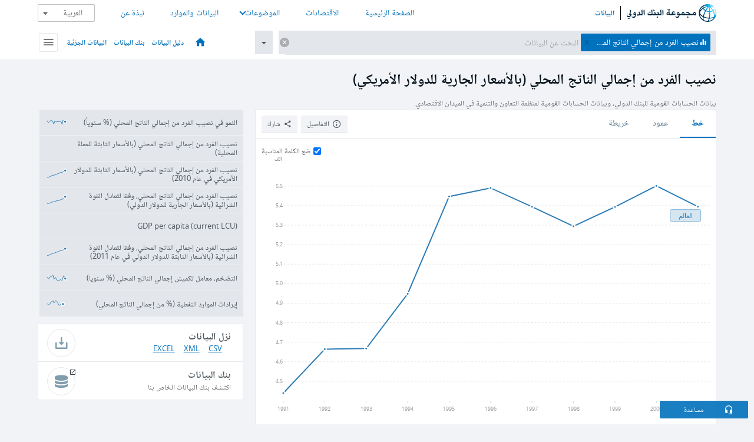

--- FILE ---
content_type: image/svg+xml
request_url: https://data.albankaldawli.org/media/social/linkedin.svg
body_size: 288
content:
<svg width="24" height="24" viewBox="0 0 24 24" fill="none" xmlns="http://www.w3.org/2000/svg">
<path fill-rule="evenodd" clip-rule="evenodd" d="M6.65039 6C5.65272 6 5 6.65489 5 7.51533C5 8.35749 5.6338 9.0313 6.61211 9.0313H6.63104C7.64829 9.0313 8.28078 8.35749 8.28078 7.51533C8.26142 6.65489 7.64828 6 6.65039 6ZM18.6042 13.9697V19H15.6878V14.3068C15.6878 13.1284 15.2667 12.3236 14.2107 12.3236C13.4049 12.3236 12.9262 12.8654 12.7147 13.39C12.638 13.5775 12.6182 13.8378 12.6182 14.1008V18.9998H9.70149C9.70149 18.9998 9.74064 11.051 9.70149 10.2282H12.6184V11.4712C12.6156 11.4758 12.6124 11.4803 12.6091 11.4848L12.6091 11.4848C12.6054 11.4899 12.6018 11.495 12.599 11.4999H12.6184V11.4712C13.006 10.8748 13.6972 10.0222 15.2469 10.0222C17.1657 10.0222 18.6042 11.2759 18.6042 13.9697ZM8.08894 19H5.17335V10.2282H8.08894V19Z" fill="#0071BC"/>
<mask id="mask0_7_611" style="mask-type:luminance" maskUnits="userSpaceOnUse" x="5" y="6" width="14" height="13">
<path fill-rule="evenodd" clip-rule="evenodd" d="M6.65039 6C5.65272 6 5 6.65489 5 7.51533C5 8.35749 5.6338 9.0313 6.61211 9.0313H6.63104C7.64829 9.0313 8.28078 8.35749 8.28078 7.51533C8.26142 6.65489 7.64828 6 6.65039 6ZM18.6042 13.9697V19H15.6878V14.3068C15.6878 13.1284 15.2667 12.3236 14.2107 12.3236C13.4049 12.3236 12.9262 12.8654 12.7147 13.39C12.638 13.5775 12.6182 13.8378 12.6182 14.1008V18.9998H9.70149C9.70149 18.9998 9.74064 11.051 9.70149 10.2282H12.6184V11.4712C12.6156 11.4758 12.6124 11.4803 12.6091 11.4848L12.6091 11.4848C12.6054 11.4899 12.6018 11.495 12.599 11.4999H12.6184V11.4712C13.006 10.8748 13.6972 10.0222 15.2469 10.0222C17.1657 10.0222 18.6042 11.2759 18.6042 13.9697ZM8.08894 19H5.17335V10.2282H8.08894V19Z" fill="white"/>
</mask>
<g mask="url(#mask0_7_611)">
<rect width="24" height="24" fill="#0071BC"/>
</g>
</svg>


--- FILE ---
content_type: application/javascript; charset=utf-8
request_url: https://by2.uservoice.com/t2/136660/web/track.js?_=1769101596557&s=0&c=__uvSessionData0&d=eyJlIjp7InUiOiJodHRwczovL2RhdGEuYWxiYW5rYWxkYXdsaS5vcmcvaW5kaWNhdG9yL05ZLkdEUC5QQ0FQLkNEP2VuZD0yMDAxJnN0YXJ0PTE5OTEiLCJyIjoiIn19
body_size: 22
content:
__uvSessionData0({"uvts":"13278e8b-77a2-4653-4c59-abc4fb6a547a"});